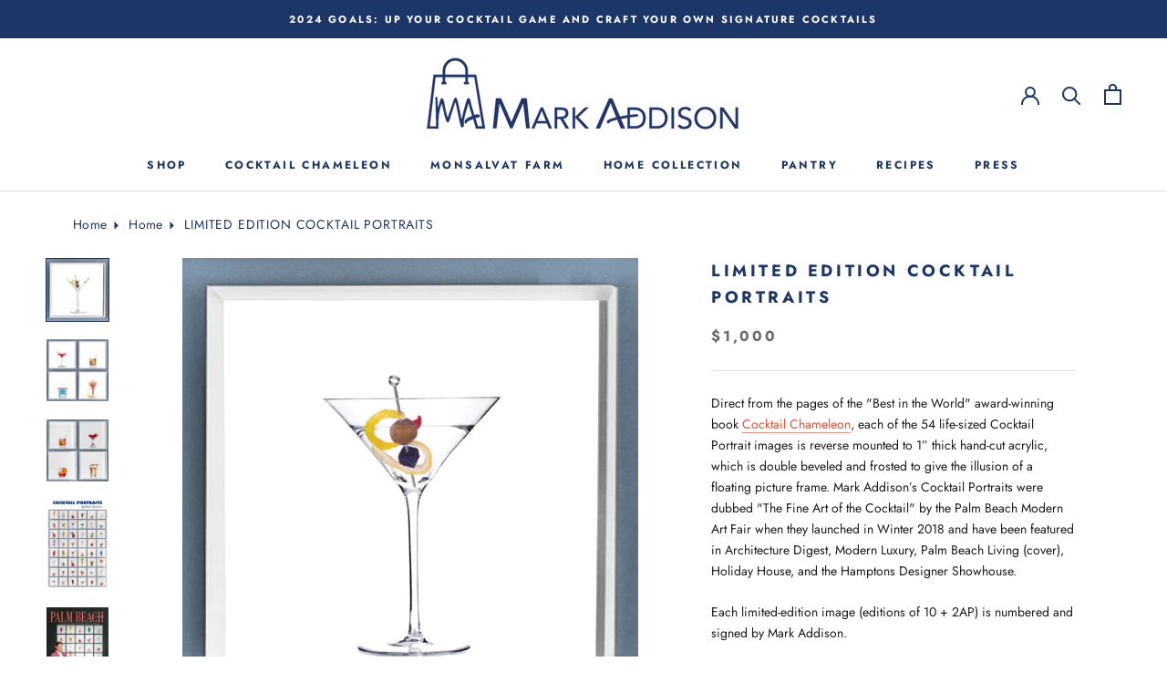

--- FILE ---
content_type: image/svg+xml
request_url: https://shop.markaddison.com/cdn/shop/t/5/assets/cursor-zoom-in.svg?v=140064638514184790801613095976
body_size: -594
content:
<svg width="35" height="35" viewBox="0 0 35 35" xmlns="http://www.w3.org/2000/svg">
  <g fill="none" fill-rule="nonzero">
    <circle fill="#ffffff" cx="17.5" cy="17.5" r="17.5"/>
    <path fill="#1c3667" d="M24 18h-6v6h-1v-6h-6v-1h6v-6h1v6h6"/>
  </g>
</svg>

--- FILE ---
content_type: text/javascript
request_url: https://shop.markaddison.com/cdn/shop/t/5/assets/custom.js?v=183944157590872491501613095962
body_size: -751
content:
//# sourceMappingURL=/cdn/shop/t/5/assets/custom.js.map?v=183944157590872491501613095962


--- FILE ---
content_type: text/javascript; charset=utf-8
request_url: https://shop.markaddison.com/collections/home/products/limited-edition-cocktail-portraits.js
body_size: 1415
content:
{"id":6718218534964,"title":"Limited Edition Cocktail Portraits","handle":"limited-edition-cocktail-portraits","description":"\u003cp\u003eDirect from the pages of the \"Best in the World\" award-winning book \u003ca title=\"Cocktail Chameleon by Mark Addison\" href=\"https:\/\/cocktailchameleon.markaddison.com\/collections\/books\/products\/cocktail-chameleon-by-mark-addison\"\u003eCocktail Chameleon\u003c\/a\u003e, each of the 54 life-sized Cocktail Portrait images is reverse mounted to 1” thick hand-cut acrylic, which is double beveled and frosted to give the illusion of a floating picture frame. Mark Addison’s Cocktail Portraits were dubbed \"The Fine Art of the Cocktail\" by the Palm Beach Modern Art Fair when they launched in Winter 2018 and have been featured in Architecture Digest, Modern Luxury, Palm Beach Living (cover), Holiday House, and the Hamptons Designer Showhouse.  \u003c\/p\u003e\n\u003cp\u003eEach limited-edition image (editions of 10 + 2AP) is numbered and signed by Mark Addison. \u003c\/p\u003e\n\u003cp\u003eCocktail Portraits are designed to be installed in suites. Discounted pricing is available for four or more images\u003cstrong\u003e.  \u003c\/strong\u003e\u003c\/p\u003e\n\u003cp\u003e\u003cstrong\u003eSpecifications:\u003c\/strong\u003e\u003c\/p\u003e\n\u003cul\u003e\n\u003cli\u003e11 x 11 in. c-print image\u003c\/li\u003e\n\u003cli\u003e1” thick hand-cut acrylic\u003c\/li\u003e\n\u003cli\u003eDouble frosted bevel\u003c\/li\u003e\n\u003cli\u003e1 in. float mount w\/ French cleat\u003c\/li\u003e\n\u003cli\u003eCustom sizes available, pricing on request\u003c\/li\u003e\n\u003c\/ul\u003e\n\u003cp\u003e\u003cstrong\u003eMaterials:\u003c\/strong\u003e\u003cbr\u003e Acrylic, C Print Photographic Print, Aluminum\u003c\/p\u003e\n\u003cp\u003eExclusively available on Shop Mark Addison, Mary Mahoney Palm Beach \u0026amp; Callidus Home. \u003c\/p\u003e\n\u003cp\u003eDownload the full Cocktail Portrait catalog and contact us with any questions about ordering limited edition prints or custom orders.  \u003c\/p\u003e","published_at":"2022-03-09T21:53:30-05:00","created_at":"2022-03-09T16:22:50-05:00","vendor":"Cocktail Chameleon","type":"Art","tags":["art","Home","limited edition","Martini"],"price":100000,"price_min":100000,"price_max":100000,"available":true,"price_varies":false,"compare_at_price":null,"compare_at_price_min":0,"compare_at_price_max":0,"compare_at_price_varies":false,"variants":[{"id":39919192735796,"title":"Default Title","option1":"Default Title","option2":null,"option3":null,"sku":"","requires_shipping":true,"taxable":true,"featured_image":null,"available":true,"name":"Limited Edition Cocktail Portraits","public_title":null,"options":["Default Title"],"price":100000,"weight":3289,"compare_at_price":null,"inventory_management":null,"barcode":"","requires_selling_plan":false,"selling_plan_allocations":[]}],"images":["\/\/cdn.shopify.com\/s\/files\/1\/0288\/6877\/1892\/products\/CocktailPortaits_Classic-Martini.jpg?v=1646880740","\/\/cdn.shopify.com\/s\/files\/1\/0288\/6877\/1892\/products\/Cocktail-Portraits_Marktini_Old-Fashioned_Anti-Gravity_Love-Byte_4387f3f7-a491-4571-bf73-1d8f6f296be0.jpg?v=1646880740","\/\/cdn.shopify.com\/s\/files\/1\/0288\/6877\/1892\/products\/CP_classicscocktails2.png?v=1646880740","\/\/cdn.shopify.com\/s\/files\/1\/0288\/6877\/1892\/products\/CocktailPortraits_Catalog.jpg?v=1646880740","\/\/cdn.shopify.com\/s\/files\/1\/0288\/6877\/1892\/products\/CocktailPortraits_PalmBeachLiving_COVER.jpg?v=1646880740","\/\/cdn.shopify.com\/s\/files\/1\/0288\/6877\/1892\/products\/CocktailPortraits_AD-HH-library.jpg?v=1646880740","\/\/cdn.shopify.com\/s\/files\/1\/0288\/6877\/1892\/products\/Cocktail-Portraits_Callidus-Home.jpg?v=1646880722","\/\/cdn.shopify.com\/s\/files\/1\/0288\/6877\/1892\/products\/CocktailPortraits_BarLOrange.jpg?v=1646880722","\/\/cdn.shopify.com\/s\/files\/1\/0288\/6877\/1892\/products\/CocktailPortraits_HolidayHouse2018_photo--Timothy-Bell.jpg?v=1646880722"],"featured_image":"\/\/cdn.shopify.com\/s\/files\/1\/0288\/6877\/1892\/products\/CocktailPortaits_Classic-Martini.jpg?v=1646880740","options":[{"name":"Title","position":1,"values":["Default Title"]}],"url":"\/products\/limited-edition-cocktail-portraits","media":[{"alt":null,"id":20957713858612,"position":1,"preview_image":{"aspect_ratio":1.0,"height":1800,"width":1800,"src":"https:\/\/cdn.shopify.com\/s\/files\/1\/0288\/6877\/1892\/products\/CocktailPortaits_Classic-Martini.jpg?v=1646880740"},"aspect_ratio":1.0,"height":1800,"media_type":"image","src":"https:\/\/cdn.shopify.com\/s\/files\/1\/0288\/6877\/1892\/products\/CocktailPortaits_Classic-Martini.jpg?v=1646880740","width":1800},{"alt":"Group of 4 cocktail portraits together","id":20956902522932,"position":2,"preview_image":{"aspect_ratio":1.0,"height":1200,"width":1200,"src":"https:\/\/cdn.shopify.com\/s\/files\/1\/0288\/6877\/1892\/products\/Cocktail-Portraits_Marktini_Old-Fashioned_Anti-Gravity_Love-Byte_4387f3f7-a491-4571-bf73-1d8f6f296be0.jpg?v=1646880740"},"aspect_ratio":1.0,"height":1200,"media_type":"image","src":"https:\/\/cdn.shopify.com\/s\/files\/1\/0288\/6877\/1892\/products\/Cocktail-Portraits_Marktini_Old-Fashioned_Anti-Gravity_Love-Byte_4387f3f7-a491-4571-bf73-1d8f6f296be0.jpg?v=1646880740","width":1200},{"alt":null,"id":20957713956916,"position":3,"preview_image":{"aspect_ratio":1.0,"height":400,"width":400,"src":"https:\/\/cdn.shopify.com\/s\/files\/1\/0288\/6877\/1892\/products\/CP_classicscocktails2.png?v=1646880740"},"aspect_ratio":1.0,"height":400,"media_type":"image","src":"https:\/\/cdn.shopify.com\/s\/files\/1\/0288\/6877\/1892\/products\/CP_classicscocktails2.png?v=1646880740","width":400},{"alt":null,"id":20957713760308,"position":4,"preview_image":{"aspect_ratio":0.692,"height":2602,"width":1800,"src":"https:\/\/cdn.shopify.com\/s\/files\/1\/0288\/6877\/1892\/products\/CocktailPortraits_Catalog.jpg?v=1646880740"},"aspect_ratio":0.692,"height":2602,"media_type":"image","src":"https:\/\/cdn.shopify.com\/s\/files\/1\/0288\/6877\/1892\/products\/CocktailPortraits_Catalog.jpg?v=1646880740","width":1800},{"alt":null,"id":20957713793076,"position":5,"preview_image":{"aspect_ratio":0.778,"height":2315,"width":1800,"src":"https:\/\/cdn.shopify.com\/s\/files\/1\/0288\/6877\/1892\/products\/CocktailPortraits_PalmBeachLiving_COVER.jpg?v=1646880740"},"aspect_ratio":0.778,"height":2315,"media_type":"image","src":"https:\/\/cdn.shopify.com\/s\/files\/1\/0288\/6877\/1892\/products\/CocktailPortraits_PalmBeachLiving_COVER.jpg?v=1646880740","width":1800},{"alt":null,"id":20957713727540,"position":6,"preview_image":{"aspect_ratio":1.0,"height":750,"width":750,"src":"https:\/\/cdn.shopify.com\/s\/files\/1\/0288\/6877\/1892\/products\/CocktailPortraits_AD-HH-library.jpg?v=1646880740"},"aspect_ratio":1.0,"height":750,"media_type":"image","src":"https:\/\/cdn.shopify.com\/s\/files\/1\/0288\/6877\/1892\/products\/CocktailPortraits_AD-HH-library.jpg?v=1646880740","width":750},{"alt":null,"id":20957713825844,"position":7,"preview_image":{"aspect_ratio":1.0,"height":1800,"width":1800,"src":"https:\/\/cdn.shopify.com\/s\/files\/1\/0288\/6877\/1892\/products\/Cocktail-Portraits_Callidus-Home.jpg?v=1646880722"},"aspect_ratio":1.0,"height":1800,"media_type":"image","src":"https:\/\/cdn.shopify.com\/s\/files\/1\/0288\/6877\/1892\/products\/Cocktail-Portraits_Callidus-Home.jpg?v=1646880722","width":1800},{"alt":null,"id":20957713891380,"position":8,"preview_image":{"aspect_ratio":1.333,"height":1350,"width":1800,"src":"https:\/\/cdn.shopify.com\/s\/files\/1\/0288\/6877\/1892\/products\/CocktailPortraits_BarLOrange.jpg?v=1646880722"},"aspect_ratio":1.333,"height":1350,"media_type":"image","src":"https:\/\/cdn.shopify.com\/s\/files\/1\/0288\/6877\/1892\/products\/CocktailPortraits_BarLOrange.jpg?v=1646880722","width":1800},{"alt":null,"id":20957713924148,"position":9,"preview_image":{"aspect_ratio":1.385,"height":1300,"width":1800,"src":"https:\/\/cdn.shopify.com\/s\/files\/1\/0288\/6877\/1892\/products\/CocktailPortraits_HolidayHouse2018_photo--Timothy-Bell.jpg?v=1646880722"},"aspect_ratio":1.385,"height":1300,"media_type":"image","src":"https:\/\/cdn.shopify.com\/s\/files\/1\/0288\/6877\/1892\/products\/CocktailPortraits_HolidayHouse2018_photo--Timothy-Bell.jpg?v=1646880722","width":1800}],"requires_selling_plan":false,"selling_plan_groups":[]}